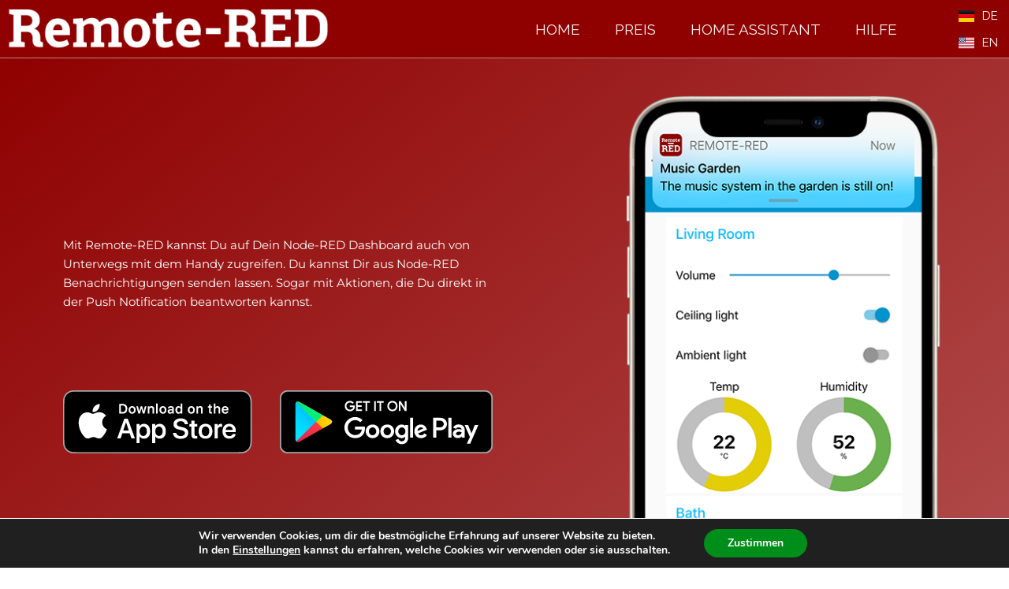

--- FILE ---
content_type: text/css
request_url: https://www.remote-red.com/wp-content/uploads/elementor/css/post-32.css?ver=1746083590
body_size: 1171
content:
.elementor-32 .elementor-element.elementor-element-ef23ad8 > .elementor-container{max-width:1300px;}.elementor-32 .elementor-element.elementor-element-ef23ad8:not(.elementor-motion-effects-element-type-background), .elementor-32 .elementor-element.elementor-element-ef23ad8 > .elementor-motion-effects-container > .elementor-motion-effects-layer{background-color:#8F0000;}.elementor-32 .elementor-element.elementor-element-ef23ad8{border-style:solid;border-width:0px 0px 1px 0px;border-color:rgba(214,214,214,0.61);transition:background 0.3s, border 0.3s, border-radius 0.3s, box-shadow 0.3s;z-index:5;}.elementor-32 .elementor-element.elementor-element-ef23ad8, .elementor-32 .elementor-element.elementor-element-ef23ad8 > .elementor-background-overlay{border-radius:0px 0px 0px 0px;}.elementor-32 .elementor-element.elementor-element-ef23ad8 > .elementor-background-overlay{transition:background 0.3s, border-radius 0.3s, opacity 0.3s;}.elementor-bc-flex-widget .elementor-32 .elementor-element.elementor-element-e1afa49.elementor-column .elementor-column-wrap{align-items:center;}.elementor-32 .elementor-element.elementor-element-e1afa49.elementor-column.elementor-element[data-element_type="column"] > .elementor-column-wrap.elementor-element-populated > .elementor-widget-wrap{align-content:center;align-items:center;}.elementor-32 .elementor-element.elementor-element-e1afa49.elementor-column > .elementor-column-wrap > .elementor-widget-wrap{justify-content:center;}.elementor-32 .elementor-element.elementor-element-e1afa49{z-index:5;}.elementor-32 .elementor-element.elementor-element-6d83190{text-align:left;}.elementor-bc-flex-widget .elementor-32 .elementor-element.elementor-element-9dd2202.elementor-column .elementor-column-wrap{align-items:center;}.elementor-32 .elementor-element.elementor-element-9dd2202.elementor-column.elementor-element[data-element_type="column"] > .elementor-column-wrap.elementor-element-populated > .elementor-widget-wrap{align-content:center;align-items:center;}.elementor-32 .elementor-element.elementor-element-9dd2202 > .elementor-column-wrap > .elementor-widget-wrap > .elementor-widget:not(.elementor-widget__width-auto):not(.elementor-widget__width-initial):not(:last-child):not(.elementor-absolute){margin-bottom:0px;}.elementor-32 .elementor-element.elementor-element-1fed281 .elementor-icon-list-items:not(.elementor-inline-items) .elementor-icon-list-item:not(:last-child){padding-bottom:calc(44px/2);}.elementor-32 .elementor-element.elementor-element-1fed281 .elementor-icon-list-items:not(.elementor-inline-items) .elementor-icon-list-item:not(:first-child){margin-top:calc(44px/2);}.elementor-32 .elementor-element.elementor-element-1fed281 .elementor-icon-list-items.elementor-inline-items .elementor-icon-list-item{margin-right:calc(44px/2);margin-left:calc(44px/2);}.elementor-32 .elementor-element.elementor-element-1fed281 .elementor-icon-list-items.elementor-inline-items{margin-right:calc(-44px/2);margin-left:calc(-44px/2);}body.rtl .elementor-32 .elementor-element.elementor-element-1fed281 .elementor-icon-list-items.elementor-inline-items .elementor-icon-list-item:after{left:calc(-44px/2);}body:not(.rtl) .elementor-32 .elementor-element.elementor-element-1fed281 .elementor-icon-list-items.elementor-inline-items .elementor-icon-list-item:after{right:calc(-44px/2);}.elementor-32 .elementor-element.elementor-element-1fed281{--e-icon-list-icon-size:14px;}.elementor-32 .elementor-element.elementor-element-1fed281 .elementor-icon-list-text{color:#efefef;padding-left:0px;}.elementor-32 .elementor-element.elementor-element-1fed281 .elementor-icon-list-item:hover .elementor-icon-list-text{color:#000000;}.elementor-32 .elementor-element.elementor-element-1fed281 .elementor-icon-list-item > .elementor-icon-list-text, .elementor-32 .elementor-element.elementor-element-1fed281 .elementor-icon-list-item > a{font-size:19px;font-weight:300;text-transform:uppercase;line-height:2em;}.elementor-bc-flex-widget .elementor-32 .elementor-element.elementor-element-389b469.elementor-column .elementor-column-wrap{align-items:center;}.elementor-32 .elementor-element.elementor-element-389b469.elementor-column.elementor-element[data-element_type="column"] > .elementor-column-wrap.elementor-element-populated > .elementor-widget-wrap{align-content:center;align-items:center;}.elementor-32 .elementor-element.elementor-element-389b469.elementor-column > .elementor-column-wrap > .elementor-widget-wrap{justify-content:flex-end;}.elementor-32 .elementor-element.elementor-element-389b469 > .elementor-column-wrap > .elementor-widget-wrap > .elementor-widget:not(.elementor-widget__width-auto):not(.elementor-widget__width-initial):not(:last-child):not(.elementor-absolute){margin-bottom:0px;}.elementor-32 .elementor-element.elementor-element-38169bc .cpel-switcher__lang a{color:#FFFFFF;}.elementor-32 .elementor-element.elementor-element-38169bc .cpel-switcher__icon{color:#FFFFFF;}.elementor-32 .elementor-element.elementor-element-38169bc .cpel-switcher__lang a:hover, .elementor-32 .elementor-element.elementor-element-38169bc .cpel-switcher__lang a:focus{color:#000000;}.elementor-32 .elementor-element.elementor-element-38169bc .cpel-switcher__lang--active a{color:#FFFFFF;}.elementor-32 .elementor-element.elementor-element-38169bc .cpel-switcher__nav{--cpel-switcher-space:15px;}.elementor-32 .elementor-element.elementor-element-38169bc.cpel-switcher--aspect-ratio-11 .cpel-switcher__flag{width:20px;height:20px;}.elementor-32 .elementor-element.elementor-element-38169bc.cpel-switcher--aspect-ratio-43 .cpel-switcher__flag{width:20px;height:calc(20px * 0.75);}.elementor-32 .elementor-element.elementor-element-38169bc .cpel-switcher__flag img{border-radius:0px;}.elementor-32 .elementor-element.elementor-element-38169bc .cpel-switcher__code{padding-left:10px;}@media(max-width:1024px){.elementor-32 .elementor-element.elementor-element-1fed281 .elementor-icon-list-item > .elementor-icon-list-text, .elementor-32 .elementor-element.elementor-element-1fed281 .elementor-icon-list-item > a{font-size:16px;}}@media(max-width:767px){.elementor-32 .elementor-element.elementor-element-6d83190{text-align:center;}.elementor-32 .elementor-element.elementor-element-9dd2202 > .elementor-element-populated{margin:0px 0px 0px 0px;--e-column-margin-right:0px;--e-column-margin-left:0px;}.elementor-32 .elementor-element.elementor-element-9dd2202 > .elementor-element-populated > .elementor-widget-wrap{padding:0px 0px 0px 0px;}.elementor-32 .elementor-element.elementor-element-389b469.elementor-column > .elementor-column-wrap > .elementor-widget-wrap{justify-content:center;}.elementor-32 .elementor-element.elementor-element-389b469 > .elementor-element-populated{margin:0px 0px 0px 0px;--e-column-margin-right:0px;--e-column-margin-left:0px;}.elementor-32 .elementor-element.elementor-element-389b469 > .elementor-element-populated > .elementor-widget-wrap{padding:0px 0px 0px 0px;}}@media(min-width:768px){.elementor-32 .elementor-element.elementor-element-9dd2202{width:56.332%;}.elementor-32 .elementor-element.elementor-element-389b469{width:10%;}}

--- FILE ---
content_type: text/css
request_url: https://www.remote-red.com/wp-content/uploads/elementor/css/post-6.css?ver=1738160051
body_size: 3152
content:
.elementor-6 .elementor-element.elementor-element-51219612 > .elementor-container > .elementor-row > .elementor-column > .elementor-column-wrap > .elementor-widget-wrap{align-content:center;align-items:center;}.elementor-6 .elementor-element.elementor-element-51219612:not(.elementor-motion-effects-element-type-background), .elementor-6 .elementor-element.elementor-element-51219612 > .elementor-motion-effects-container > .elementor-motion-effects-layer{background-color:transparent;background-image:linear-gradient(320deg, #8F0000B0 0%, #8F0000 95%);}.elementor-6 .elementor-element.elementor-element-51219612{transition:background 0.3s, border 0.3s, border-radius 0.3s, box-shadow 0.3s;margin-top:-110px;margin-bottom:0px;padding:140px 0px 50px 0px;}.elementor-6 .elementor-element.elementor-element-51219612 > .elementor-background-overlay{transition:background 0.3s, border-radius 0.3s, opacity 0.3s;}.elementor-6 .elementor-element.elementor-element-951ed39 > .elementor-column-wrap > .elementor-widget-wrap > .elementor-widget:not(.elementor-widget__width-auto):not(.elementor-widget__width-initial):not(:last-child):not(.elementor-absolute){margin-bottom:30px;}.elementor-6 .elementor-element.elementor-element-1389e1ca{color:#ffffff;font-family:"Montserrat", Sans-serif;}.elementor-6 .elementor-element.elementor-element-1d3fc92{margin-top:60px;margin-bottom:0px;}.elementor-6 .elementor-element.elementor-element-becdf25 > .elementor-element-populated{margin:0px 0px 0px 0px;--e-column-margin-right:0px;--e-column-margin-left:0px;}.elementor-6 .elementor-element.elementor-element-becdf25 > .elementor-element-populated > .elementor-widget-wrap{padding:0px 0px 0px 0px;}.elementor-6 .elementor-element.elementor-element-88ad33f{text-align:left;}.elementor-6 .elementor-element.elementor-element-88ad33f > .elementor-widget-container{margin:0px 30px 0px 0px;}.elementor-6 .elementor-element.elementor-element-7a0a8f5 > .elementor-element-populated{margin:0px 0px 0px 0px;--e-column-margin-right:0px;--e-column-margin-left:0px;}.elementor-6 .elementor-element.elementor-element-7a0a8f5 > .elementor-element-populated > .elementor-widget-wrap{padding:0px 0px 0px 0px;}.elementor-6 .elementor-element.elementor-element-95b2c83{text-align:left;}.elementor-6 .elementor-element.elementor-element-282a66e > .elementor-column-wrap > .elementor-widget-wrap > .elementor-widget:not(.elementor-widget__width-auto):not(.elementor-widget__width-initial):not(:last-child):not(.elementor-absolute){margin-bottom:30px;}.elementor-6 .elementor-element.elementor-element-79abd75a > .elementor-column-wrap > .elementor-widget-wrap > .elementor-widget:not(.elementor-widget__width-auto):not(.elementor-widget__width-initial):not(:last-child):not(.elementor-absolute){margin-bottom:40px;}.elementor-6 .elementor-element.elementor-element-37bd1e09{text-align:right;z-index:5;}.elementor-6 .elementor-element.elementor-element-37bd1e09 img{width:100%;}.elementor-6 .elementor-element.elementor-element-37bd1e09 > .elementor-widget-container{margin:0px 0px -170px 0px;}.elementor-6 .elementor-element.elementor-element-3bfbd382 > .elementor-container > .elementor-row > .elementor-column > .elementor-column-wrap > .elementor-widget-wrap{align-content:center;align-items:center;}.elementor-6 .elementor-element.elementor-element-3bfbd382{padding:180px 0px 100px 0px;}.elementor-6 .elementor-element.elementor-element-68f93480 > .elementor-element-populated > .elementor-widget-wrap{padding:0px 0px 0px 0px;}.elementor-6 .elementor-element.elementor-element-87b6aca{text-align:center;}.elementor-6 .elementor-element.elementor-element-87b6aca .elementor-heading-title{color:#282828;font-size:65px;font-weight:600;}.elementor-6 .elementor-element.elementor-element-87b6aca > .elementor-widget-container{margin:-12px 0px 0px 0px;}.elementor-6 .elementor-element.elementor-element-f94073a > .elementor-container > .elementor-row > .elementor-column > .elementor-column-wrap > .elementor-widget-wrap{align-content:center;align-items:center;}.elementor-6 .elementor-element.elementor-element-f94073a{padding:15px 15px 15px 15px;}.elementor-bc-flex-widget .elementor-6 .elementor-element.elementor-element-42d3ee4d.elementor-column .elementor-column-wrap{align-items:flex-start;}.elementor-6 .elementor-element.elementor-element-42d3ee4d.elementor-column.elementor-element[data-element_type="column"] > .elementor-column-wrap.elementor-element-populated > .elementor-widget-wrap{align-content:flex-start;align-items:flex-start;}.elementor-6 .elementor-element.elementor-element-42d3ee4d > .elementor-element-populated > .elementor-widget-wrap{padding:25px 25px 25px 25px;}.elementor-6 .elementor-element.elementor-element-780e262a{text-align:center;}.elementor-6 .elementor-element.elementor-element-780e262a .elementor-heading-title{color:#686868;font-size:18px;font-weight:600;text-transform:uppercase;}.elementor-6 .elementor-element.elementor-element-364242c1{text-align:center;color:#686868;font-size:16px;font-weight:300;line-height:2em;}.elementor-bc-flex-widget .elementor-6 .elementor-element.elementor-element-72e13858.elementor-column .elementor-column-wrap{align-items:flex-start;}.elementor-6 .elementor-element.elementor-element-72e13858.elementor-column.elementor-element[data-element_type="column"] > .elementor-column-wrap.elementor-element-populated > .elementor-widget-wrap{align-content:flex-start;align-items:flex-start;}.elementor-6 .elementor-element.elementor-element-72e13858 > .elementor-element-populated > .elementor-widget-wrap{padding:25px 25px 25px 25px;}.elementor-6 .elementor-element.elementor-element-bf563bb{text-align:center;}.elementor-6 .elementor-element.elementor-element-bf563bb .elementor-heading-title{color:#686868;font-size:18px;font-weight:600;text-transform:uppercase;}.elementor-6 .elementor-element.elementor-element-1a08e804{text-align:center;color:#686868;font-size:16px;font-weight:300;line-height:2em;}.elementor-bc-flex-widget .elementor-6 .elementor-element.elementor-element-20aff47f.elementor-column .elementor-column-wrap{align-items:flex-start;}.elementor-6 .elementor-element.elementor-element-20aff47f.elementor-column.elementor-element[data-element_type="column"] > .elementor-column-wrap.elementor-element-populated > .elementor-widget-wrap{align-content:flex-start;align-items:flex-start;}.elementor-6 .elementor-element.elementor-element-20aff47f > .elementor-element-populated > .elementor-widget-wrap{padding:25px 25px 25px 25px;}.elementor-6 .elementor-element.elementor-element-6350846e{text-align:center;}.elementor-6 .elementor-element.elementor-element-6350846e .elementor-heading-title{color:#686868;font-size:18px;font-weight:600;text-transform:uppercase;}.elementor-6 .elementor-element.elementor-element-1474da31{text-align:center;color:#686868;font-size:16px;font-weight:300;line-height:2em;}.elementor-bc-flex-widget .elementor-6 .elementor-element.elementor-element-e0708d3.elementor-column .elementor-column-wrap{align-items:flex-start;}.elementor-6 .elementor-element.elementor-element-e0708d3.elementor-column.elementor-element[data-element_type="column"] > .elementor-column-wrap.elementor-element-populated > .elementor-widget-wrap{align-content:flex-start;align-items:flex-start;}.elementor-6 .elementor-element.elementor-element-e0708d3 > .elementor-element-populated > .elementor-widget-wrap{padding:25px 25px 25px 25px;}.elementor-6 .elementor-element.elementor-element-6caf4eb{text-align:center;}.elementor-6 .elementor-element.elementor-element-6caf4eb .elementor-heading-title{color:#686868;font-size:18px;font-weight:600;text-transform:uppercase;}.elementor-6 .elementor-element.elementor-element-3c0fddb{text-align:center;color:#686868;font-size:16px;font-weight:300;line-height:2em;}.elementor-bc-flex-widget .elementor-6 .elementor-element.elementor-element-63e41e9.elementor-column .elementor-column-wrap{align-items:flex-start;}.elementor-6 .elementor-element.elementor-element-63e41e9.elementor-column.elementor-element[data-element_type="column"] > .elementor-column-wrap.elementor-element-populated > .elementor-widget-wrap{align-content:flex-start;align-items:flex-start;}.elementor-6 .elementor-element.elementor-element-63e41e9 > .elementor-element-populated > .elementor-widget-wrap{padding:25px 25px 25px 25px;}.elementor-6 .elementor-element.elementor-element-91fb2cf{text-align:center;}.elementor-6 .elementor-element.elementor-element-91fb2cf .elementor-heading-title{color:#686868;font-size:18px;font-weight:600;text-transform:uppercase;}.elementor-6 .elementor-element.elementor-element-90f4943{text-align:center;color:#686868;font-size:16px;font-weight:300;line-height:2em;}.elementor-6 .elementor-element.elementor-element-3fb6f2f6 > .elementor-container > .elementor-row > .elementor-column > .elementor-column-wrap > .elementor-widget-wrap{align-content:center;align-items:center;}.elementor-6 .elementor-element.elementor-element-3fb6f2f6:not(.elementor-motion-effects-element-type-background), .elementor-6 .elementor-element.elementor-element-3fb6f2f6 > .elementor-motion-effects-container > .elementor-motion-effects-layer{background-color:#28AB1E;}.elementor-6 .elementor-element.elementor-element-3fb6f2f6{transition:background 0.3s, border 0.3s, border-radius 0.3s, box-shadow 0.3s;padding:100px 0px 100px 0px;}.elementor-6 .elementor-element.elementor-element-3fb6f2f6 > .elementor-background-overlay{transition:background 0.3s, border-radius 0.3s, opacity 0.3s;}.elementor-6 .elementor-element.elementor-element-6eaf2df{text-align:center;}.elementor-6 .elementor-element.elementor-element-6eaf2df .elementor-heading-title{color:#282828;}.elementor-6 .elementor-element.elementor-element-6eaf2df > .elementor-widget-container{margin:50px 0px 0px 0px;}.elementor-6 .elementor-element.elementor-element-9673cc3 .elementor-button .elementor-align-icon-right{margin-left:15px;}.elementor-6 .elementor-element.elementor-element-9673cc3 .elementor-button .elementor-align-icon-left{margin-right:15px;}.elementor-6 .elementor-element.elementor-element-9673cc3 .elementor-button{font-family:"Montserrat", Sans-serif;fill:#28AB1E;color:#28AB1E;background-color:#FFFFFF;border-style:solid;border-width:1px 1px 1px 1px;border-color:#ffffff;border-radius:50px 50px 50px 50px;box-shadow:0px 10px 30px -8px rgba(0,0,0,0.16);}.elementor-6 .elementor-element.elementor-element-9673cc3 .elementor-button:hover, .elementor-6 .elementor-element.elementor-element-9673cc3 .elementor-button:focus{color:#ffffff;background-color:rgba(255,255,255,0);border-color:#ffffff;}.elementor-6 .elementor-element.elementor-element-9673cc3 .elementor-button:hover svg, .elementor-6 .elementor-element.elementor-element-9673cc3 .elementor-button:focus svg{fill:#ffffff;}.elementor-6 .elementor-element.elementor-element-9673cc3 > .elementor-widget-container{margin:025px 0px 0px 0px;}.elementor-6 .elementor-element.elementor-element-f2b165c:not(.elementor-motion-effects-element-type-background), .elementor-6 .elementor-element.elementor-element-f2b165c > .elementor-motion-effects-container > .elementor-motion-effects-layer{background-color:#28AB1E;}.elementor-6 .elementor-element.elementor-element-f2b165c{transition:background 0.3s, border 0.3s, border-radius 0.3s, box-shadow 0.3s;}.elementor-6 .elementor-element.elementor-element-f2b165c > .elementor-background-overlay{transition:background 0.3s, border-radius 0.3s, opacity 0.3s;}.elementor-6 .elementor-element.elementor-element-c4f84b3 .elementor-heading-title{color:#282828;}.elementor-6 .elementor-element.elementor-element-4be6aad > .elementor-widget-container{padding:0px 0px 80px 0px;}.elementor-6 .elementor-element.elementor-element-5ca5df0:not(.elementor-motion-effects-element-type-background), .elementor-6 .elementor-element.elementor-element-5ca5df0 > .elementor-motion-effects-container > .elementor-motion-effects-layer{background-color:#28AB1E;}.elementor-6 .elementor-element.elementor-element-5ca5df0{transition:background 0.3s, border 0.3s, border-radius 0.3s, box-shadow 0.3s;}.elementor-6 .elementor-element.elementor-element-5ca5df0 > .elementor-background-overlay{transition:background 0.3s, border-radius 0.3s, opacity 0.3s;}.elementor-6 .elementor-element.elementor-element-e72381d .elementor-heading-title{color:#282828;}.elementor-6 .elementor-element.elementor-element-8bfc4f8 > .elementor-widget-container{padding:0px 0px 80px 0px;}.elementor-6 .elementor-element.elementor-element-78e869fd > .elementor-container > .elementor-row > .elementor-column > .elementor-column-wrap > .elementor-widget-wrap{align-content:center;align-items:center;}.elementor-6 .elementor-element.elementor-element-78e869fd{padding:100px 0px 100px 0px;}.elementor-6 .elementor-element.elementor-element-1b0c89e8{text-align:center;color:#bfbfbf;font-size:16px;font-weight:300;}.elementor-6 .elementor-element.elementor-element-1b0c89e8 > .elementor-widget-container{margin:0px 0px 0px 0px;}.elementor-6 .elementor-element.elementor-element-17508f0c{text-align:center;}.elementor-6 .elementor-element.elementor-element-17508f0c .elementor-heading-title{color:#000000;font-size:65px;font-weight:600;}.elementor-6 .elementor-element.elementor-element-17508f0c > .elementor-widget-container{margin:-12px 0px 0px 0px;}.elementor-6 .elementor-element.elementor-element-2f6e4630{padding:35px 0px 0px 0px;}.elementor-6 .elementor-element.elementor-element-100a02e1 > .elementor-element-populated > .elementor-widget-wrap{padding:0% 15% 0% 0%;}.elementor-6 .elementor-element.elementor-element-50513374 .elementor-icon-wrapper{text-align:left;}.elementor-6 .elementor-element.elementor-element-50513374.elementor-view-stacked .elementor-icon{background-color:#bfbfbf;}.elementor-6 .elementor-element.elementor-element-50513374.elementor-view-framed .elementor-icon, .elementor-6 .elementor-element.elementor-element-50513374.elementor-view-default .elementor-icon{color:#bfbfbf;border-color:#bfbfbf;}.elementor-6 .elementor-element.elementor-element-50513374.elementor-view-framed .elementor-icon, .elementor-6 .elementor-element.elementor-element-50513374.elementor-view-default .elementor-icon svg{fill:#bfbfbf;}.elementor-6 .elementor-element.elementor-element-50513374 .elementor-icon{font-size:38px;}.elementor-6 .elementor-element.elementor-element-50513374 .elementor-icon i, .elementor-6 .elementor-element.elementor-element-50513374 .elementor-icon svg{transform:rotate(0deg);}.elementor-6 .elementor-element.elementor-element-37626940 .elementor-testimonial-wrapper{text-align:left;}.elementor-6 .elementor-element.elementor-element-37626940 .elementor-testimonial-content{color:#000000;font-size:16px;font-weight:300;line-height:2em;}.elementor-6 .elementor-element.elementor-element-37626940 .elementor-testimonial-name{color:#000000;font-size:20px;font-weight:600;}.elementor-6 .elementor-element.elementor-element-37626940 .elementor-testimonial-job{color:#bfbfbf;font-size:15px;font-weight:300;text-transform:uppercase;line-height:1.6em;letter-spacing:3px;}.elementor-6 .elementor-element.elementor-element-e841a67 > .elementor-element-populated > .elementor-widget-wrap{padding:0% 15% 0% 0%;}.elementor-6 .elementor-element.elementor-element-4612884 .elementor-icon-wrapper{text-align:left;}.elementor-6 .elementor-element.elementor-element-4612884.elementor-view-stacked .elementor-icon{background-color:#bfbfbf;}.elementor-6 .elementor-element.elementor-element-4612884.elementor-view-framed .elementor-icon, .elementor-6 .elementor-element.elementor-element-4612884.elementor-view-default .elementor-icon{color:#bfbfbf;border-color:#bfbfbf;}.elementor-6 .elementor-element.elementor-element-4612884.elementor-view-framed .elementor-icon, .elementor-6 .elementor-element.elementor-element-4612884.elementor-view-default .elementor-icon svg{fill:#bfbfbf;}.elementor-6 .elementor-element.elementor-element-4612884 .elementor-icon{font-size:38px;}.elementor-6 .elementor-element.elementor-element-4612884 .elementor-icon i, .elementor-6 .elementor-element.elementor-element-4612884 .elementor-icon svg{transform:rotate(0deg);}.elementor-6 .elementor-element.elementor-element-4f18f5c5 .elementor-testimonial-wrapper{text-align:left;}.elementor-6 .elementor-element.elementor-element-4f18f5c5 .elementor-testimonial-content{color:#000000;font-size:16px;font-weight:300;line-height:2em;}.elementor-6 .elementor-element.elementor-element-4f18f5c5 .elementor-testimonial-name{color:#000000;font-size:20px;font-weight:600;}.elementor-6 .elementor-element.elementor-element-4f18f5c5 .elementor-testimonial-job{color:#bfbfbf;font-size:15px;font-weight:300;text-transform:uppercase;line-height:1.6em;letter-spacing:3px;}.elementor-6 .elementor-element.elementor-element-12033380 > .elementor-container{max-width:800px;}.elementor-6 .elementor-element.elementor-element-12033380:not(.elementor-motion-effects-element-type-background), .elementor-6 .elementor-element.elementor-element-12033380 > .elementor-motion-effects-container > .elementor-motion-effects-layer{background-color:transparent;background-image:linear-gradient(140deg, #ebb0e7 0%, #2642D3 100%);}.elementor-6 .elementor-element.elementor-element-12033380 > .elementor-background-overlay{background-color:#ebb0e7;opacity:0.03;mix-blend-mode:luminosity;transition:background 0.3s, border-radius 0.3s, opacity 0.3s;}.elementor-6 .elementor-element.elementor-element-12033380, .elementor-6 .elementor-element.elementor-element-12033380 > .elementor-background-overlay{border-radius:0px 0px 0px 0px;}.elementor-6 .elementor-element.elementor-element-12033380{transition:background 0.3s, border 0.3s, border-radius 0.3s, box-shadow 0.3s;margin-top:0px;margin-bottom:0px;padding:150px 0px 70px 0px;}.elementor-6 .elementor-element.elementor-element-12033380 > .elementor-shape-top svg{width:calc(100% + 1.3px);height:88px;}.elementor-6 .elementor-element.elementor-element-4cc450d8 > .elementor-column-wrap > .elementor-widget-wrap > .elementor-widget:not(.elementor-widget__width-auto):not(.elementor-widget__width-initial):not(:last-child):not(.elementor-absolute){margin-bottom:30px;}.elementor-6 .elementor-element.elementor-element-34c079d{text-align:center;}.elementor-6 .elementor-element.elementor-element-34c079d .elementor-heading-title{color:#ffffff;font-family:"Montserrat", Sans-serif;font-size:50px;font-weight:300;text-transform:capitalize;line-height:1.1em;text-shadow:10px 10px 20px rgba(0,0,0,0.11);}.elementor-6 .elementor-element.elementor-element-2165640c{text-align:center;color:#ffffff;font-family:"Montserrat", Sans-serif;}.elementor-6 .elementor-element.elementor-element-3814e87d .elementor-button .elementor-align-icon-right{margin-left:15px;}.elementor-6 .elementor-element.elementor-element-3814e87d .elementor-button .elementor-align-icon-left{margin-right:15px;}.elementor-6 .elementor-element.elementor-element-3814e87d .elementor-button{font-family:"Montserrat", Sans-serif;fill:#373278;color:#373278;background-color:#ffffff;border-style:solid;border-width:1px 1px 1px 1px;border-color:#ffffff;border-radius:50px 50px 50px 50px;box-shadow:0px 10px 30px -8px rgba(0,0,0,0.16);}.elementor-6 .elementor-element.elementor-element-3814e87d .elementor-button:hover, .elementor-6 .elementor-element.elementor-element-3814e87d .elementor-button:focus{color:#ffffff;background-color:rgba(255,255,255,0);border-color:#ffffff;}.elementor-6 .elementor-element.elementor-element-3814e87d .elementor-button:hover svg, .elementor-6 .elementor-element.elementor-element-3814e87d .elementor-button:focus svg{fill:#ffffff;}.elementor-6 .elementor-element.elementor-element-3814e87d > .elementor-widget-container{margin:050px 0px 0px 0px;}.elementor-6 .elementor-element.elementor-element-730a1afe > .elementor-container{max-width:900px;}.elementor-6 .elementor-element.elementor-element-730a1afe:not(.elementor-motion-effects-element-type-background), .elementor-6 .elementor-element.elementor-element-730a1afe > .elementor-motion-effects-container > .elementor-motion-effects-layer{background-color:#f4f4f4;}.elementor-6 .elementor-element.elementor-element-730a1afe > .elementor-background-overlay{background-color:#ebb0e7;opacity:0.02;mix-blend-mode:luminosity;transition:background 0.3s, border-radius 0.3s, opacity 0.3s;}.elementor-6 .elementor-element.elementor-element-730a1afe, .elementor-6 .elementor-element.elementor-element-730a1afe > .elementor-background-overlay{border-radius:0px 0px 010px 010px;}.elementor-6 .elementor-element.elementor-element-730a1afe{transition:background 0.3s, border 0.3s, border-radius 0.3s, box-shadow 0.3s;margin-top:0px;margin-bottom:0px;padding:050px 0px 50px 0px;}.elementor-6 .elementor-element.elementor-element-11236dd3 > .elementor-column-wrap > .elementor-widget-wrap > .elementor-widget:not(.elementor-widget__width-auto):not(.elementor-widget__width-initial):not(:last-child):not(.elementor-absolute){margin-bottom:30px;}.elementor-6 .elementor-element.elementor-element-425fb12a{padding:20px 0px 20px 0px;}.elementor-6 .elementor-element.elementor-element-20f020d1 .elementor-counter-number-wrapper{font-family:"Montserrat", Sans-serif;font-weight:100;}.elementor-6 .elementor-element.elementor-element-20f020d1 .elementor-counter-title{font-family:"Montserrat", Sans-serif;font-size:17px;}.elementor-6 .elementor-element.elementor-element-51ed5283 .elementor-counter-number-wrapper{font-family:"Montserrat", Sans-serif;font-weight:100;}.elementor-6 .elementor-element.elementor-element-51ed5283 .elementor-counter-title{font-family:"Montserrat", Sans-serif;font-size:17px;}.elementor-6 .elementor-element.elementor-element-1c6bd008 .elementor-counter-number-wrapper{font-family:"Montserrat", Sans-serif;font-weight:100;}.elementor-6 .elementor-element.elementor-element-1c6bd008 .elementor-counter-title{font-family:"Montserrat", Sans-serif;font-size:17px;}@media(max-width:1024px){.elementor-6 .elementor-element.elementor-element-51219612{padding:90px 20px 50px 20px;}.elementor-6 .elementor-element.elementor-element-1d3fc92{margin-top:40px;margin-bottom:0px;}.elementor-6 .elementor-element.elementor-element-3bfbd382{padding:100px 25px 100px 25px;}.elementor-6 .elementor-element.elementor-element-87b6aca .elementor-heading-title{font-size:45px;}.elementor-6 .elementor-element.elementor-element-f94073a{padding:15px 0px 0px 0px;}.elementor-6 .elementor-element.elementor-element-42d3ee4d > .elementor-element-populated > .elementor-widget-wrap{padding:20px 20px 20px 20px;}.elementor-6 .elementor-element.elementor-element-72e13858 > .elementor-element-populated > .elementor-widget-wrap{padding:20px 20px 20px 20px;}.elementor-6 .elementor-element.elementor-element-20aff47f > .elementor-element-populated > .elementor-widget-wrap{padding:20px 20px 20px 20px;}.elementor-6 .elementor-element.elementor-element-e0708d3 > .elementor-element-populated > .elementor-widget-wrap{padding:20px 20px 20px 20px;}.elementor-6 .elementor-element.elementor-element-63e41e9 > .elementor-element-populated > .elementor-widget-wrap{padding:20px 20px 20px 20px;}.elementor-6 .elementor-element.elementor-element-3fb6f2f6{padding:100px 25px 100px 25px;}.elementor-6 .elementor-element.elementor-element-78e869fd{padding:100px 25px 100px 25px;}.elementor-6 .elementor-element.elementor-element-17508f0c .elementor-heading-title{font-size:45px;}.elementor-6 .elementor-element.elementor-element-12033380{padding:50px 40px 50px 40px;}.elementor-6 .elementor-element.elementor-element-730a1afe{padding:40px 40px 40px 40px;}}@media(max-width:767px){.elementor-6 .elementor-element.elementor-element-51219612{margin-top:0px;margin-bottom:120px;padding:90px 20px 30px 20px;}.elementor-6 .elementor-element.elementor-element-1d3fc92{margin-top:0px;margin-bottom:0px;}.elementor-6 .elementor-element.elementor-element-88ad33f > .elementor-widget-container{margin:10px 0px 0px 0px;}.elementor-6 .elementor-element.elementor-element-95b2c83 > .elementor-widget-container{margin:10px 0px 0px 0px;}.elementor-6 .elementor-element.elementor-element-3bfbd382{padding:50px 20px 50px 20px;}.elementor-6 .elementor-element.elementor-element-87b6aca{text-align:center;}.elementor-6 .elementor-element.elementor-element-87b6aca .elementor-heading-title{font-size:45px;}.elementor-6 .elementor-element.elementor-element-f94073a{padding:15px 0px 0px 0px;}.elementor-6 .elementor-element.elementor-element-42d3ee4d > .elementor-element-populated > .elementor-widget-wrap{padding:0px 0px 0px 0px;}.elementor-6 .elementor-element.elementor-element-72e13858 > .elementor-element-populated > .elementor-widget-wrap{padding:15px 0px 0px 0px;}.elementor-6 .elementor-element.elementor-element-20aff47f > .elementor-element-populated > .elementor-widget-wrap{padding:15px 0px 0px 0px;}.elementor-6 .elementor-element.elementor-element-e0708d3 > .elementor-element-populated > .elementor-widget-wrap{padding:15px 0px 0px 0px;}.elementor-6 .elementor-element.elementor-element-63e41e9 > .elementor-element-populated > .elementor-widget-wrap{padding:15px 0px 0px 0px;}.elementor-6 .elementor-element.elementor-element-3fb6f2f6{padding:50px 20px 50px 20px;}.elementor-6 .elementor-element.elementor-element-78e869fd{padding:50px 20px 50px 20px;}.elementor-6 .elementor-element.elementor-element-1b0c89e8{text-align:left;}.elementor-6 .elementor-element.elementor-element-17508f0c{text-align:left;}.elementor-6 .elementor-element.elementor-element-17508f0c .elementor-heading-title{font-size:45px;}.elementor-6 .elementor-element.elementor-element-2f6e4630{padding:15px 0px 0px 0px;}.elementor-6 .elementor-element.elementor-element-100a02e1 > .elementor-element-populated > .elementor-widget-wrap{padding:0px 0px 0px 0px;}.elementor-6 .elementor-element.elementor-element-e841a67 > .elementor-element-populated > .elementor-widget-wrap{padding:50px 0px 0px 0px;}.elementor-6 .elementor-element.elementor-element-12033380{padding:40px 20px 40px 20px;}.elementor-6 .elementor-element.elementor-element-730a1afe{padding:20px 20px 20px 20px;}}@media(min-width:768px){.elementor-6 .elementor-element.elementor-element-951ed39{width:50%;}.elementor-6 .elementor-element.elementor-element-282a66e{width:12%;}.elementor-6 .elementor-element.elementor-element-79abd75a{width:37.996%;}}@media(max-width:1024px) and (min-width:768px){.elementor-6 .elementor-element.elementor-element-951ed39{width:50%;}.elementor-6 .elementor-element.elementor-element-282a66e{width:10%;}}

--- FILE ---
content_type: text/css
request_url: https://www.remote-red.com/wp-content/uploads/elementor/css/post-418.css?ver=1746083514
body_size: 1172
content:
.elementor-418 .elementor-element.elementor-element-ef23ad8 > .elementor-container{max-width:1300px;}.elementor-418 .elementor-element.elementor-element-ef23ad8:not(.elementor-motion-effects-element-type-background), .elementor-418 .elementor-element.elementor-element-ef23ad8 > .elementor-motion-effects-container > .elementor-motion-effects-layer{background-color:#8F0000;}.elementor-418 .elementor-element.elementor-element-ef23ad8{border-style:solid;border-width:0px 0px 1px 0px;border-color:rgba(214,214,214,0.61);transition:background 0.3s, border 0.3s, border-radius 0.3s, box-shadow 0.3s;z-index:5;}.elementor-418 .elementor-element.elementor-element-ef23ad8, .elementor-418 .elementor-element.elementor-element-ef23ad8 > .elementor-background-overlay{border-radius:0px 0px 0px 0px;}.elementor-418 .elementor-element.elementor-element-ef23ad8 > .elementor-background-overlay{transition:background 0.3s, border-radius 0.3s, opacity 0.3s;}.elementor-bc-flex-widget .elementor-418 .elementor-element.elementor-element-e1afa49.elementor-column .elementor-column-wrap{align-items:center;}.elementor-418 .elementor-element.elementor-element-e1afa49.elementor-column.elementor-element[data-element_type="column"] > .elementor-column-wrap.elementor-element-populated > .elementor-widget-wrap{align-content:center;align-items:center;}.elementor-418 .elementor-element.elementor-element-e1afa49.elementor-column > .elementor-column-wrap > .elementor-widget-wrap{justify-content:center;}.elementor-418 .elementor-element.elementor-element-e1afa49{z-index:5;}.elementor-418 .elementor-element.elementor-element-6d83190{text-align:left;}.elementor-bc-flex-widget .elementor-418 .elementor-element.elementor-element-9dd2202.elementor-column .elementor-column-wrap{align-items:center;}.elementor-418 .elementor-element.elementor-element-9dd2202.elementor-column.elementor-element[data-element_type="column"] > .elementor-column-wrap.elementor-element-populated > .elementor-widget-wrap{align-content:center;align-items:center;}.elementor-418 .elementor-element.elementor-element-9dd2202 > .elementor-column-wrap > .elementor-widget-wrap > .elementor-widget:not(.elementor-widget__width-auto):not(.elementor-widget__width-initial):not(:last-child):not(.elementor-absolute){margin-bottom:0px;}.elementor-418 .elementor-element.elementor-element-1fed281 .elementor-icon-list-items:not(.elementor-inline-items) .elementor-icon-list-item:not(:last-child){padding-bottom:calc(44px/2);}.elementor-418 .elementor-element.elementor-element-1fed281 .elementor-icon-list-items:not(.elementor-inline-items) .elementor-icon-list-item:not(:first-child){margin-top:calc(44px/2);}.elementor-418 .elementor-element.elementor-element-1fed281 .elementor-icon-list-items.elementor-inline-items .elementor-icon-list-item{margin-right:calc(44px/2);margin-left:calc(44px/2);}.elementor-418 .elementor-element.elementor-element-1fed281 .elementor-icon-list-items.elementor-inline-items{margin-right:calc(-44px/2);margin-left:calc(-44px/2);}body.rtl .elementor-418 .elementor-element.elementor-element-1fed281 .elementor-icon-list-items.elementor-inline-items .elementor-icon-list-item:after{left:calc(-44px/2);}body:not(.rtl) .elementor-418 .elementor-element.elementor-element-1fed281 .elementor-icon-list-items.elementor-inline-items .elementor-icon-list-item:after{right:calc(-44px/2);}.elementor-418 .elementor-element.elementor-element-1fed281{--e-icon-list-icon-size:14px;}.elementor-418 .elementor-element.elementor-element-1fed281 .elementor-icon-list-text{color:#efefef;padding-left:0px;}.elementor-418 .elementor-element.elementor-element-1fed281 .elementor-icon-list-item:hover .elementor-icon-list-text{color:#000000;}.elementor-418 .elementor-element.elementor-element-1fed281 .elementor-icon-list-item > .elementor-icon-list-text, .elementor-418 .elementor-element.elementor-element-1fed281 .elementor-icon-list-item > a{font-size:19px;font-weight:300;text-transform:uppercase;line-height:2em;}.elementor-bc-flex-widget .elementor-418 .elementor-element.elementor-element-389b469.elementor-column .elementor-column-wrap{align-items:center;}.elementor-418 .elementor-element.elementor-element-389b469.elementor-column.elementor-element[data-element_type="column"] > .elementor-column-wrap.elementor-element-populated > .elementor-widget-wrap{align-content:center;align-items:center;}.elementor-418 .elementor-element.elementor-element-389b469.elementor-column > .elementor-column-wrap > .elementor-widget-wrap{justify-content:flex-end;}.elementor-418 .elementor-element.elementor-element-389b469 > .elementor-column-wrap > .elementor-widget-wrap > .elementor-widget:not(.elementor-widget__width-auto):not(.elementor-widget__width-initial):not(:last-child):not(.elementor-absolute){margin-bottom:0px;}.elementor-418 .elementor-element.elementor-element-38169bc .cpel-switcher__lang a{color:#FFFFFF;}.elementor-418 .elementor-element.elementor-element-38169bc .cpel-switcher__icon{color:#FFFFFF;}.elementor-418 .elementor-element.elementor-element-38169bc .cpel-switcher__lang a:hover, .elementor-418 .elementor-element.elementor-element-38169bc .cpel-switcher__lang a:focus{color:#000000;}.elementor-418 .elementor-element.elementor-element-38169bc .cpel-switcher__lang--active a{color:#FFFFFF;}.elementor-418 .elementor-element.elementor-element-38169bc .cpel-switcher__nav{--cpel-switcher-space:15px;}.elementor-418 .elementor-element.elementor-element-38169bc.cpel-switcher--aspect-ratio-11 .cpel-switcher__flag{width:20px;height:20px;}.elementor-418 .elementor-element.elementor-element-38169bc.cpel-switcher--aspect-ratio-43 .cpel-switcher__flag{width:20px;height:calc(20px * 0.75);}.elementor-418 .elementor-element.elementor-element-38169bc .cpel-switcher__flag img{border-radius:0px;}.elementor-418 .elementor-element.elementor-element-38169bc .cpel-switcher__code{padding-left:10px;}@media(max-width:1024px){.elementor-418 .elementor-element.elementor-element-1fed281 .elementor-icon-list-item > .elementor-icon-list-text, .elementor-418 .elementor-element.elementor-element-1fed281 .elementor-icon-list-item > a{font-size:16px;}}@media(max-width:767px){.elementor-418 .elementor-element.elementor-element-6d83190{text-align:center;}.elementor-418 .elementor-element.elementor-element-9dd2202 > .elementor-element-populated{margin:0px 0px 0px 0px;--e-column-margin-right:0px;--e-column-margin-left:0px;}.elementor-418 .elementor-element.elementor-element-9dd2202 > .elementor-element-populated > .elementor-widget-wrap{padding:0px 0px 0px 0px;}.elementor-418 .elementor-element.elementor-element-389b469.elementor-column > .elementor-column-wrap > .elementor-widget-wrap{justify-content:center;}.elementor-418 .elementor-element.elementor-element-389b469 > .elementor-element-populated{margin:0px 0px 0px 0px;--e-column-margin-right:0px;--e-column-margin-left:0px;}.elementor-418 .elementor-element.elementor-element-389b469 > .elementor-element-populated > .elementor-widget-wrap{padding:0px 0px 0px 0px;}}@media(min-width:768px){.elementor-418 .elementor-element.elementor-element-9dd2202{width:56.332%;}.elementor-418 .elementor-element.elementor-element-389b469{width:10%;}}